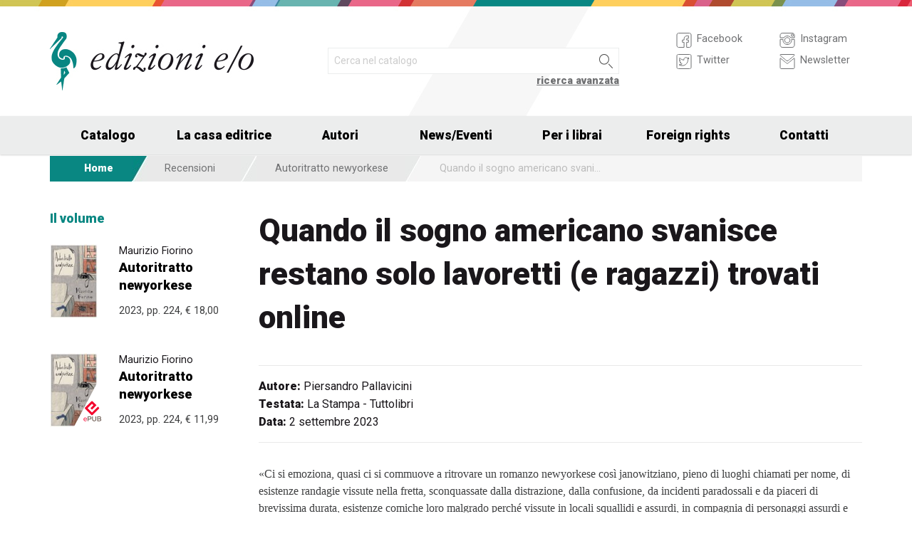

--- FILE ---
content_type: text/css
request_url: https://www.edizionieo.it/assets/fontcustom/font/edizionieo.css
body_size: 619
content:
/*
  Icon Font: edizionieo
*/

@font-face {
  font-family: "edizionieo";
  src: url("./edizionieo.eot");
  src: url("./edizionieo.eot?#iefix") format("embedded-opentype"),
       url("./edizionieo.woff") format("woff"),
       url("./edizionieo.ttf") format("truetype"),
       url("./edizionieo.svg#edizionieo") format("svg");
  font-weight: normal;
  font-style: normal;
}

@media screen and (-webkit-min-device-pixel-ratio:0) {
  @font-face {
    font-family: "edizionieo";
    src: url("./edizionieo.svg#edizionieo") format("svg");
  }
}

[data-icon]:before { content: attr(data-icon); }

[data-icon]:before,
.icon-cart01:before,
.icon-cart05:before,
.icon-cicogna:before,
.icon-facebook:before,
.icon-facebook_plain:before,
.icon-instagram:before,
.icon-instagram_plain:before,
.icon-login:before,
.icon-mail_plain:before,
.icon-pepi_arrow_dx:before,
.icon-pepi_arrow_sx:before,
.icon-pepi_facebook_05:before,
.icon-twitter:before,
.icon-twitter02:before,
.icon-twitter_plain01:before,
.icon-wishlist03:before,
.icon-wishlist04:before {
  display: inline-block;
  font-family: "edizionieo";
  font-style: normal;
  font-weight: normal;
  font-variant: normal;
  line-height: 1;
  text-decoration: inherit;
  text-rendering: optimizeLegibility;
  text-transform: none;
  -moz-osx-font-smoothing: grayscale;
  -webkit-font-smoothing: antialiased;
  font-smoothing: antialiased;
}

.icon-cart01:before { content: "\f138"; }
.icon-cart05:before { content: "\f118"; }
.icon-cicogna:before { content: "\f113"; }
.icon-facebook:before { content: "\f10b"; }
.icon-facebook_plain:before { content: "\f10d"; }
.icon-instagram:before { content: "\f137"; }
.icon-instagram_plain:before { content: "\f10e"; }
.icon-login:before { content: "\f110"; }
.icon-mail_plain:before { content: "\f10c"; }
.icon-pepi_arrow_dx:before { content: "\f12f"; }
.icon-pepi_arrow_sx:before { content: "\f130"; }
.icon-pepi_facebook_05:before { content: "\f12b"; }
.icon-twitter:before { content: "\f11f"; }
.icon-twitter02:before { content: "\f121"; }
.icon-twitter_plain01:before { content: "\f11e"; }
.icon-wishlist03:before { content: "\f136"; }
.icon-wishlist04:before { content: "\f139"; }


--- FILE ---
content_type: image/svg+xml
request_url: https://www.edizionieo.it/assets/img/logo-mobile-edizionieo.svg
body_size: 12179
content:
<?xml version="1.0" encoding="utf-8"?>
<!-- Generator: Adobe Illustrator 16.0.4, SVG Export Plug-In . SVG Version: 6.00 Build 0)  -->
<!DOCTYPE svg PUBLIC "-//W3C//DTD SVG 1.1//EN" "http://www.w3.org/Graphics/SVG/1.1/DTD/svg11.dtd">
<svg version="1.1" id="Layer_1" xmlns="http://www.w3.org/2000/svg" xmlns:xlink="http://www.w3.org/1999/xlink" x="0px" y="0px"
	 width="341px" height="80px" viewBox="0 0 341 80" enable-background="new 0 0 341 80" xml:space="preserve">
<path fill="#231F20" d="M73.854,53.622c-4.498,5.442-9.753,6.018-10.891,6.018c-4.306,0-7.534-3.17-7.534-8.741
	c0-8.229,9.369-20.259,17.919-20.259c4.051,0,6.14,2.149,6.14,5.508c0,7.345-13.615,8.677-18.806,8.924
	c-0.506,0.889-1.077,2.281-1.077,4.63c0,2.405,0.636,6.896,5.38,6.896c3.739,0,6.398-2.465,7.792-3.796L73.854,53.622z
	 M73.157,32.158c-4.559,0-8.927,5.32-11.906,11.402h0.57c2.091,0,13.869-0.766,13.869-8.3C75.69,33.108,74.869,32.158,73.157,32.158
	z"/>
<path fill="#231F20" d="M114.377,10.755c-4.241,12.474-7.663,25.013-11.206,37.486c-1.521,5.381-1.712,6.33-1.712,6.841
	c0,0.441,0.191,0.761,0.764,0.761c1.267,0,4.431-3.302,6.708-6.21l1.206,0.759c-4.18,5.383-7.535,9.248-10.702,9.248
	c-0.825,0-1.774-0.443-1.774-1.838c0-1.959,1.458-6.397,2.155-8.991h-0.127c-2.6,3.73-7.22,10.829-12.476,10.829
	c-3.163,0-5.445-2.469-5.445-6.273c0-9.806,11.905-22.727,18.805-22.727c2.153,0,3.168,1.266,3.739,1.898l3.86-15.131
	c0.253-1.078,0.379-1.836,0.379-2.532c0-1.141-1.2-1.459-2.72-1.711l-1.646-0.255l0.253-1.39c1.964,0,6.585-0.51,8.989-1.649
	L114.377,10.755z M103.171,35.829c0-2.089-0.76-3.67-2.976-3.67c-5.255,0-14.248,12.411-14.248,20.011
	c0,3.674,2.533,3.674,3.295,3.674C94.56,55.843,103.171,42.67,103.171,35.829z"/>
<path fill="#231F20" d="M114.946,37.92c0.697-0.696,7.156-7.281,10.386-7.281c0.758,0,2.217,0.444,2.217,1.646
	c0,0.76-0.634,2.281-1.458,4.113c-2.722,6.078-5.633,12.163-7.975,17.479c-0.193,0.447-0.509,1.076-0.509,1.515
	c0,0.451,0.064,0.821,0.888,0.821c1.646,0,4.556-2.647,6.52-5.251l1.206,0.758c-2.154,3.038-5.889,7.92-10.134,7.92
	c-1.58,0-2.659-1.015-2.659-2.725c0-0.948,0.443-1.9,1.013-3.293c2.282-5.381,4.814-10.509,7.219-15.828
	c0.318-0.698,0.948-1.901,0.948-2.346c0-0.442-0.379-0.63-0.697-0.63c-1.264,0-3.416,1.898-5.062,3.292l-0.887,0.762L114.946,37.92z
	 M131.919,17.846c0,1.459-1.332,3.675-3.231,3.675c-0.821,0-2.089-0.504-2.089-2.088c0-2.157,1.519-3.609,3.165-3.609
	C131.537,15.823,131.919,17.087,131.919,17.846z"/>
<path fill="#231F20" d="M143.82,32.346c1.774,0.825,3.483,1.71,4.496,1.71c0.949,0,1.141-0.695,1.141-1.456
	c0-2.279,1.328-3.103,1.962-3.103c0.949,0,1.838,0.445,1.838,1.646c0,2.534-2.341,3.862-2.472,3.862
	c-4.621,6.273-9.243,12.347-13.294,18.871c6.899,1.205,8.482,6.584,10.7,6.584c0.504,0,0.949-0.063,0.949-0.638
	c0-0.627-1.328-0.627-1.328-2.149c0-0.822,0.504-1.899,1.898-1.899c1.013,0,1.9,0.438,1.9,2.087c0,0.952-1.709,5.256-4.813,5.256
	c-3.29,0-8.801-7.343-11.521-7.343c-2.218,0-1.651,3.865-4.245,3.865c-1.203,0-1.394-1.141-1.394-1.838
	c0-2.41,2.663-3.925,4.878-3.925c4.622-5.443,8.61-11.334,12.536-17.288c-0.504,0.063-0.885,0.127-1.328,0.127
	c-3.926,0-7.979-3.8-8.992-3.8c-0.507,0-1.2,0.191-1.329,1.012c0.379,0,1.645,0.256,1.645,1.773c0,1.523-1.075,2.029-1.962,2.029
	c-0.889,0-1.838-0.506-1.838-2.409c0-1.708,1.647-4.683,5.259-4.683C140.21,30.639,142.047,31.459,143.82,32.346z"/>
<path fill="#231F20" d="M157.181,37.92c0.698-0.696,7.155-7.281,10.383-7.281c0.762,0,2.215,0.444,2.215,1.646
	c0,0.76-0.63,2.281-1.454,4.113c-2.724,6.078-5.635,12.163-7.979,17.479c-0.19,0.447-0.504,1.076-0.504,1.515
	c0,0.451,0.06,0.821,0.883,0.821c1.645,0,4.562-2.647,6.523-5.251l1.203,0.758c-2.155,3.038-5.89,7.92-10.132,7.92
	c-1.582,0-2.657-1.015-2.657-2.725c0-0.948,0.439-1.9,1.012-3.293c2.279-5.381,4.813-10.509,7.219-15.828
	c0.315-0.698,0.949-1.901,0.949-2.346c0-0.442-0.382-0.63-0.695-0.63c-1.266,0-3.422,1.898-5.067,3.292l-0.889,0.762L157.181,37.92z
	 M174.149,17.846c0,1.459-1.328,3.675-3.23,3.675c-0.822,0-2.088-0.504-2.088-2.088c0-2.157,1.518-3.609,3.166-3.609
	C173.771,15.823,174.149,17.087,174.149,17.846z"/>
<path fill="#231F20" d="M199.92,41.594c0,9.121-7.852,18.046-16.969,18.046c-3.103,0-9.685-1.585-9.685-10.321
	c0-10.069,9.051-18.679,16.969-18.679C194.284,30.639,199.92,32.857,199.92,41.594z M190.806,32.158
	c-7.03,0-13.36,12.793-13.36,19.246c0,5.887,3.798,6.712,5.572,6.712c6.516,0,12.724-10.764,12.724-19.939
	C195.741,36.272,195.49,32.158,190.806,32.158z"/>
<path fill="#231F20" d="M232.024,50.835c-1.712,2.345-7.219,8.805-11.146,8.805c-1.14,0-1.324-0.953-1.324-1.585
	c0-1.083,0.185-2.088,0.819-3.604c2.402-6.018,5.253-11.781,7.91-17.671c0.316-0.761,0.515-1.583,0.515-1.9
	c0-0.632-0.32-0.824-0.766-0.824c-1.705,0-6.773,3.485-13.802,11.526c-3.737,4.302-5.385,8.231-7.468,14.058l-3.041-1.141
	c2.525-6.456,5.001-12.854,7.474-19.313c0.942-2.534,1.388-3.864,1.388-4.242c0-0.251-0.129-0.509-0.382-0.509
	c-0.759,0-2.72,1.962-5.82,4.941l-0.892-0.949c1.523-1.587,6.462-7.789,9.752-7.789c0.761,0,1.524,0.569,1.524,1.707
	c0,1.143-0.383,2.156-0.956,3.613l-3.923,10.189h0.128c2.788-3.542,12.601-15.509,18.425-15.509c1.077,0,2.152,0.504,2.152,2.405
	c0,1.774-0.567,3.293-1.142,4.622c-2.028,4.753-4.366,9.812-6.645,14.628c-0.636,1.328-1.075,2.213-1.075,2.721
	c0,0.377,0.119,0.828,0.691,0.828c1.141,0,3.549-2.477,6.59-5.886L232.024,50.835z"/>
<path fill="#231F20" d="M239.236,37.92c0.702-0.696,7.163-7.281,10.386-7.281c0.758,0,2.217,0.444,2.217,1.646
	c0,0.76-0.633,2.281-1.459,4.113c-2.717,6.078-5.634,12.163-7.972,17.479c-0.19,0.447-0.508,1.076-0.508,1.515
	c0,0.451,0.062,0.821,0.886,0.821c1.647,0,4.557-2.647,6.523-5.251l1.204,0.758c-2.152,3.038-5.891,7.92-10.135,7.92
	c-1.581,0-2.655-1.015-2.655-2.725c0-0.948,0.438-1.9,1.011-3.293c2.279-5.381,4.814-10.509,7.215-15.828
	c0.319-0.698,0.955-1.901,0.955-2.346c0-0.442-0.383-0.63-0.701-0.63c-1.26,0-3.417,1.898-5.066,3.292l-0.881,0.762L239.236,37.92z
	 M256.204,17.846c0,1.459-1.324,3.675-3.223,3.675c-0.824,0-2.092-0.504-2.092-2.088c0-2.157,1.52-3.609,3.166-3.609
	C255.828,15.823,256.204,17.087,256.204,17.846z"/>
<path fill="#231F20" d="M290.215,53.622c-4.496,5.442-9.755,6.018-10.894,6.018c-4.303,0-7.532-3.17-7.532-8.741
	c0-8.229,9.365-20.259,17.915-20.259c4.058,0,6.144,2.149,6.144,5.508c0,7.345-13.616,8.677-18.805,8.924
	c-0.505,0.889-1.077,2.281-1.077,4.63c0,2.405,0.632,6.896,5.38,6.896c3.737,0,6.393-2.465,7.786-3.796L290.215,53.622z
	 M289.514,32.158c-4.56,0-8.925,5.32-11.897,11.402h0.565c2.088,0,13.866-0.766,13.866-8.3
	C292.048,33.108,291.228,32.158,289.514,32.158z"/>
<path fill="#231F20" d="M318.408,16.928h3.044l-24.631,47.233h-3.037L318.408,16.928z"/>
<path fill="#231F20" d="M341,41.594c0,9.121-7.848,18.046-16.971,18.046c-3.1,0-9.683-1.585-9.683-10.321
	c0-10.069,9.058-18.679,16.966-18.679C335.368,30.639,341,32.857,341,41.594z M331.886,32.158c-7.03,0-13.361,12.793-13.361,19.246
	c0,5.887,3.799,6.712,5.575,6.712c6.52,0,12.722-10.764,12.722-19.939C336.821,36.272,336.569,32.158,331.886,32.158z"/>
<g id="XMLID_2_">
	<g>
		<path fill="#068782" d="M36.449,37.863c-0.121,0.317-0.214,1.291,0,1.73c-0.214,2.967-0.568,5.823-1.674,8.035
			c-0.782,0.745-1.117,1.936-2.568,2.008c-0.251-1.189-0.009-2.52-0.335-3.624c-0.045-0.3,0.104-0.772-0.11-0.896
			c0.074-0.8-0.261-1.189-0.225-1.953c-0.417-1.739-0.948-3.448-1.562-4.965c-0.167-0.417-0.315-0.716-0.613-1.005
			c-0.066-0.065-0.066-0.193-0.057-0.335c-1.135-1.821-3.618-3.728-6.14-4.297c-1.301-0.297-2.79,0.018-3.739,0.56
			c-0.669,0.781-1.274,1.99-0.894,3.346c-0.557,0.308-1.152-0.184-1.841-0.11c-1.609-0.51-2.828-1.414-3.684-2.68
			c0-0.092,0-0.184,0-0.278c-0.595-0.812-0.577-2.53-0.223-3.573c0.448-2.995,2.224-4.661,4.576-5.75
			c0.457-0.027,0.819-0.146,1.117-0.333c1.962-0.345,3.814-0.345,5.582,0c0.493,0.094,0.929,0.409,1.395,0.559
			c0.624,0.195,1.219,0.269,1.73,0.556c0.065,0.04,0.046,0.18,0.111,0.225c0.381,0.251,0.996,0.279,1.229,0.669
			c0.111,0,0.223,0,0.335,0c0.743,0.623,1.422,1.322,2.343,1.786c0.25,0.643,1.033,0.753,1.229,1.452
			c0.157-0.009,0.111,0.187,0.334,0.111c1.246,1.742,2.427,3.564,3.125,5.862c0,0.549,0.167,0.949,0.335,1.339
			C36.254,36.857,36.283,37.426,36.449,37.863z"/>
		<path fill="#068782" d="M27.296,37.248c0.783,2.142,0.567,5.322-0.893,6.587c-0.241,0.537-0.549,1.003-1.117,1.227
			c-1.851,2.131-4.696,3.266-8.148,3.795c-4.92,0.362-7.321-1.796-9.99-3.685c-0.336-0.5-0.726-0.948-1.285-1.227
			c-0.371-0.53-0.688-1.099-1.227-1.453c-0.792-1.31-1.694-2.685-2.01-4.294c-0.213-1.971-0.363-3.954-0.056-5.861
			c0.54-3.403,2.27-6.25,3.572-8.817c0.708-0.762,1.088-1.741,1.675-2.569c0.121-0.174,0.344-0.278,0.446-0.446
			c0.13-0.204,0.14-0.464,0.279-0.671c0.047-0.073,0.167-0.045,0.222-0.11c0.141-0.196,0.262-0.473,0.391-0.671
			c0.26-0.39,0.624-0.799,0.949-1.227c0.381-0.511,0.642-1.126,1.005-1.562c0.26-0.308,0.725-0.727,1.004-1.117
			c0.093-0.128,0.075-0.317,0.167-0.446c0.186-0.281,0.511-0.51,0.725-0.782c0.112-0.139,0.159-0.307,0.279-0.446
			c0.102-0.121,0.288-0.215,0.391-0.335c0.158-0.205,0.186-0.482,0.335-0.671c0.054-0.073,0.213-0.045,0.279-0.11
			c0.223-0.234,0.334-0.642,0.557-0.894c0.047-0.064,0.205-0.036,0.279-0.112c0.075-0.073,0.047-0.257,0.112-0.333
			c0.745-0.866,1.637-1.62,2.121-2.792c0.252-0.082,0.298-0.372,0.559-0.446c0.474-1.003-0.335-1.766-1.004-1.785
			c-0.438-0.009-1.033,0.467-1.117,0.949c-0.064,0.39,0.261,0.51,0.224,0.948c-0.056,0.633-1.006,0.828-1.116,1.34
			c-0.986,0.668-1.656,1.655-2.624,2.344c-0.075,0.111-0.177,0.196-0.223,0.335c-1.125,0.919-2.102,1.991-3.125,3.013
			c-0.725,0.718-1.572,1.526-2.344,2.29c-0.689,0.678-1.451,1.266-2.122,1.953c-0.902,0.912-1.916,1.925-2.958,2.792
			c-0.111,0.25-0.307,0.455-0.502,0.668c-0.223,0.232-0.539,0.688-1.004,0.781c0-0.037,0-0.075,0-0.112
			c-0.065-0.418,0.623-1.319,1.004-1.673c0.772-1.416,1.655-2.697,2.623-3.906c0.596-1.435,1.693-2.363,2.289-3.797
			c0.195,0.01,0.139-0.23,0.333-0.222c0.42-1.013,1.34-1.936,2.01-3.015c0.335-0.541,0.624-1.051,1.005-1.62
			c0.112-0.167,0.232-0.343,0.335-0.501c0.213-0.326,0.604-0.717,0.669-1.059c0.148-0.774-0.075-1.768,0.056-2.512
			c0.511-2.875,2.363-4.485,4.967-4.913c1.032-0.166,2.856-0.055,3.962,0.226c0.521,0.128,1.069,0.344,1.507,0.668
			c0.064,0.048,0.103,0.186,0.168,0.224c0.045,0.027,0.175-0.038,0.223,0c0.622,0.491,0.745,0.958,1.228,1.452
			c0.372,1.154,0.698,2.548,0.557,4.074c-0.083,0.958-0.483,1.85-0.67,2.621c-0.167,0.074-0.288,0.208-0.39,0.336
			c-1.154,1.452-2.195,2.987-3.35,4.464c-0.4,0.512-0.78,1.078-1.059,1.675c-0.661,0.604-1.088,1.443-1.563,2.233
			c-0.894,0.782-1.302,2.045-2.12,2.9c-0.345,0.904-0.847,1.648-1.396,2.344c0.037,0.207-0.092,0.244-0.056,0.448
			c-1.266,1.914-2.028,4.81-1.841,7.646c0.112,1.646,0.873,2.913,1.506,4.131c0.502,0.38,0.884,0.892,1.506,1.282
			c0.521,0.326,0.875,0.56,1.453,0.78c0.967,0.373,3.014,0.699,4.297,0.226c1.023-0.41,1.172-1.062,1.228-2.234
			c0.028-0.595,0.028-1.153-0.056-1.672c0.856-0.244,2.037,0.101,3.014,0.11c0.103,0.065,0.251,0.074,0.28,0.223
			c1.292,0.177,1.878,1.06,2.735,1.675C26.711,36.383,26.932,36.877,27.296,37.248z"/>
		<path fill="#068782" d="M26.403,55.721c0.075,0.876-0.752,0.847-0.892,1.508c-0.67,0.242-0.782,1.042-1.396,1.341
			c-1.395,1.599-2.752,3.234-4.297,4.688c-0.624,2.371-0.912,5.301-1.228,7.812c-0.057,0.112-0.111,0.222-0.167,0.335
			c-0.26,2.633-0.893,5.683-1.228,8.596c-0.075,0-0.149,0-0.224,0c-0.391-1.053-0.25-2.242-0.391-3.35
			c-0.074-0.614-0.333-1.237-0.223-1.898c-0.474-2.193-0.427-4.706-0.949-6.921c-0.595,0.132-0.948,0.495-1.283,0.894
			c-1.805,1.062-3.191,2.539-5.023,3.572c-0.232-0.743,0.763-1.152,0.893-1.896c0.168-0.009,0.168-0.178,0.279-0.224
			c1.572-2.651,3.292-5.154,4.967-7.701c0.149-0.819-0.027-1.64-0.055-2.457c-0.028-0.677,0.148-1.357,0.055-2.007
			c-0.027-0.188-0.149-0.328-0.167-0.505c-0.149-1.356,0.094-3.088-0.057-4.8c-0.083-0.959-0.297-1.953,0.057-2.845
			c0.67-0.058,1.386-0.066,1.953-0.227c0.679,0.169,1.368-0.24,2.233-0.222c1.023-0.269,2.018-0.409,2.791-1.004
			c0.056-0.047,0.438,0.036,0.558,0C23.873,50.849,25.083,53.33,26.403,55.721z M21.046,55.665
			c-0.289-1.087-0.977-1.776-1.451-2.678c-0.027,0.12-0.104,0.195-0.224,0.223c-0.046,2.036-0.521,3.767-0.446,5.581
			C19.791,57.906,20.319,56.68,21.046,55.665z"/>
	</g>
</g>
</svg>
